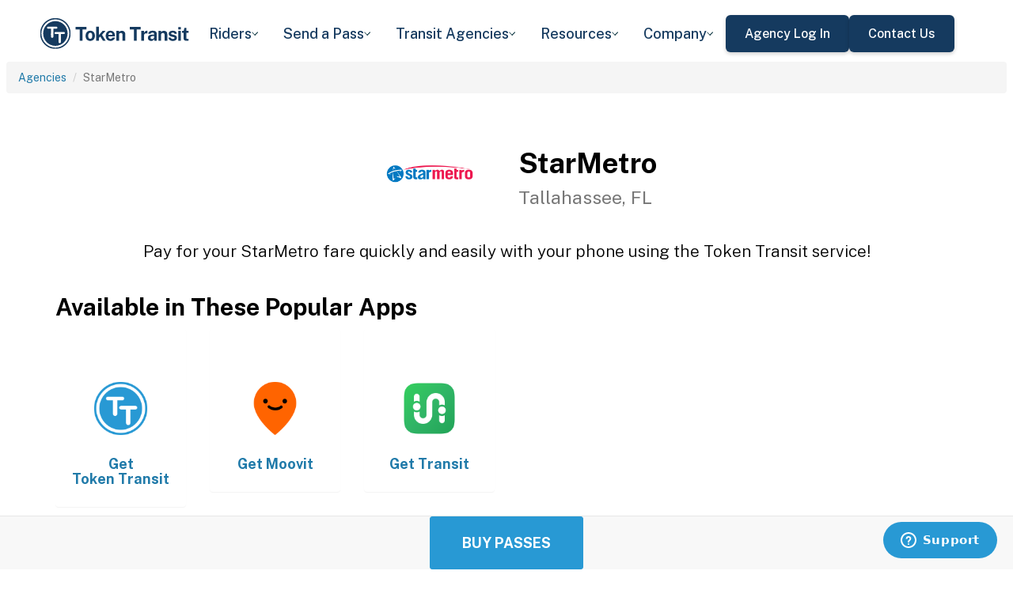

--- FILE ---
content_type: text/html; charset=utf-8
request_url: https://tokentransit.com/agency/starmetro?a=lewistonme&utm_medium=web&utm_source=cattransit.org
body_size: 11465
content:

<!doctype html>
<html lang="en">

<head>
  
  <meta charset="utf-8">
  <meta http-equiv="X-UA-Compatible" content="IE=edge">
  <meta name="viewport" content="width=device-width, initial-scale=1">
  <link rel="apple-touch-icon" sizes="180x180" href="/static/favicon/apple-touch-icon.png">
  <link rel="icon" type="image/png" sizes="32x32" href="/static/favicon/favicon-32x32.png">
  <link rel="icon" type="image/png" sizes="16x16" href="/static/favicon/favicon-16x16.png">
  <link rel="manifest" href="/static/favicon/manifest.json">
  <link rel="mask-icon" href="/static/favicon/safari-pinned-tab.svg" color="#2899d4">
  <meta name="apple-mobile-web-app-title" content="Token Transit">
  <meta name="application-name" content="Token Transit">
  <meta name="theme-color" content="#2899d4">
  <link rel="shortcut icon" href="/favicon.ico?v=3">
  <title>StarMetro - Token Transit</title>
  
  <meta name="description" content="Token Transit lets you pay for StarMetro passes using your mobile phone. Token Transit is fast and convenient, getting you where you need to go with ease.">
  <link href="https://storage.googleapis.com/token-transit.appspot.com/www-live-20260116-t144032pt-7496690.css" rel="stylesheet" type="text/css">
  
  <link href="https://cdnjs.cloudflare.com/ajax/libs/font-awesome/4.7.0/css/font-awesome.min.css" rel="stylesheet" type="text/css">
  <link href="https://fonts.googleapis.com/css?family=PT+Sans:400,400i,700" rel="stylesheet" type="text/css">
  <meta name="apple-itunes-app" content="app-id=1163625818, app-clip-bundle-id=com.tokentransit.TokenTransitApp.Clip, app-clip-display=card">
  
  <style>
  .img-padded {
    padding: 0 16px;
  }
  .row.text-center > div {
    display: inline-block;
    float: none;
  }
  .valign {
    display: flex;
    align-items: center;
  }
  .panel-none {
    -webkit-box-shadow: none;
    box-shadow: none;
  }
  td > .alert {
    margin-bottom: 0;
  }
  .text-transform-none {
    text-transform: none;
  }
  .d-inline-block {
    display: inline-block;
  }
</style>
  <link href="https://fonts.googleapis.com" rel="preconnect"/>
<link href="https://fonts.gstatic.com" rel="preconnect" crossorigin="anonymous"/>
<link href="/static/img/webflow/favicon.png" rel="shortcut icon" type="image/x-icon"/>
<link href="/static/img/webflow/webclip.png" rel="apple-touch-icon"/>
<script src="https://ajax.googleapis.com/ajax/libs/webfont/1.6.26/webfont.js" type="text/javascript"></script>
<script type="text/javascript">WebFont.load({  google: {    families: ["Public Sans:100,200,300,regular,500,600,700,800,900,100italic,200italic,300italic,italic,500italic,600italic,700italic,800italic,900italic"]  }});</script>
<script type="text/javascript">!function(o,c){var n=c.documentElement,t=" w-mod-";n.className+=t+"js",("ontouchstart"in o||o.DocumentTouch&&c instanceof DocumentTouch)&&(n.className+=t+"touch")}(window,document);</script>
<script src="https://www.google.com/recaptcha/api.js" type="text/javascript"></script>

</head>

<body id="page-top" class="index">
  <div class="webflow">
  <div data-animation="default" data-collapse="medium" data-duration="400" data-easing="ease" data-easing2="ease" role="banner" class="navbar w-nav">
    <div class="padding-global navbar-background">
      <div class="container w-container">
        <div class="navbar-component">
          <a href="/" aria-current="page" class="brand w-nav-brand w--current"><img src="/static/img/webflow/Token-Transit-Logo---Full-Name---Dark-Blue.svg" loading="lazy" width="Auto" alt="" class="tt-logo"/></a>
          <nav role="navigation" class="nav-menu w-nav-menu">
            <div data-hover="true" data-delay="200" data-w-id="ecc8faa7-8ca9-62f6-c758-0ae645ea1f46" class="w-dropdown">
              <div class="dropdown complex-copy w-dropdown-toggle">
                <div class="dropdown-menu-text">Riders</div><img loading="lazy" src="/static/img/webflow/Arrow-Icon.svg" alt="Arrow" class="dropdown-icon"/>
              </div>
              <nav class="dropdown-list w-dropdown-list">
                <a href="/riders/download" class="menu-link-block w-inline-block">
                  <div id="w-node-ecc8faa7-8ca9-62f6-c758-0ae645ea1f4d-02969b96">
                    <h4 id="w-node-ecc8faa7-8ca9-62f6-c758-0ae645ea1f4e-02969b96" class="dropdown-title">Download Token Transit</h4>
                    <div id="w-node-ecc8faa7-8ca9-62f6-c758-0ae645ea1f50-02969b96" class="dropdown-description">Download the app on iOS or Android.</div>
                  </div>
                </a>
                <a href="https://support.tokentransit.com/hc/en-us/" target="_blank" class="menu-link-block w-inline-block">
                  <div id="w-node-ecc8faa7-8ca9-62f6-c758-0ae645ea1f53-02969b96">
                    <h4 id="w-node-ecc8faa7-8ca9-62f6-c758-0ae645ea1f54-02969b96" class="dropdown-title">Rider Support</h4>
                    <div id="w-node-ecc8faa7-8ca9-62f6-c758-0ae645ea1f56-02969b96" class="dropdown-description">Having trouble? We&#39;re here to help.</div>
                  </div>
                </a>
                <a href="/smart-card" class="menu-link-block w-inline-block">
                  <div id="w-node-b948c8b3-04a9-a783-3bbe-0decb1efe546-02969b96">
                    <h4 id="w-node-b948c8b3-04a9-a783-3bbe-0decb1efe547-02969b96" class="dropdown-title">Smart Cards</h4>
                    <div id="w-node-b948c8b3-04a9-a783-3bbe-0decb1efe549-02969b96" class="dropdown-description">Manage and reload your Smart Card.</div>
                  </div>
                </a>
              </nav>
            </div>
            <div data-hover="true" data-delay="200" data-w-id="49c7c853-8e8d-9f7e-8f78-19596c9d1f5c" class="w-dropdown">
              <div class="dropdown complex-copy w-dropdown-toggle">
                <div class="dropdown-menu-text">Send a Pass</div><img loading="lazy" src="/static/img/webflow/Arrow-Icon.svg" alt="Arrow" class="dropdown-icon"/>
              </div>
              <nav class="dropdown-list w-dropdown-list">
                <a href="/send" class="menu-link-block w-inline-block">
                  <div id="w-node-_49c7c853-8e8d-9f7e-8f78-19596c9d1f63-02969b96">
                    <h4 id="w-node-_49c7c853-8e8d-9f7e-8f78-19596c9d1f64-02969b96" class="dropdown-title">Send a Pass</h4>
                    <div id="w-node-_49c7c853-8e8d-9f7e-8f78-19596c9d1f66-02969b96" class="dropdown-description">Send a transit pass to anyone&#39;s phone.</div>
                  </div>
                </a>
                <a href="https://support.tokentransit.com/hc/en-us/articles/360003126331-How-do-I-send-passes-to-a-rider" target="_blank" class="menu-link-block w-inline-block">
                  <div id="w-node-_49c7c853-8e8d-9f7e-8f78-19596c9d1f69-02969b96">
                    <h4 id="w-node-_49c7c853-8e8d-9f7e-8f78-19596c9d1f6a-02969b96" class="dropdown-title">Need Help?</h4>
                    <div id="w-node-_49c7c853-8e8d-9f7e-8f78-19596c9d1f6c-02969b96" class="dropdown-description">Learn more about Send a Pass.</div>
                  </div>
                </a>
              </nav>
            </div>
            <div data-hover="true" data-delay="200" data-w-id="6405d3f9-6153-fb02-aa78-92d7d347a0bb" class="w-dropdown">
              <div class="dropdown complex w-dropdown-toggle">
                <div class="dropdown-menu-text">Transit Agencies</div><img loading="lazy" src="/static/img/webflow/Arrow-Icon.svg" alt="Arrow" class="dropdown-icon"/>
              </div>
              <nav class="dropdown-list w-dropdown-list">
                <a href="/agencies/fare-distribution" class="menu-link-block w-inline-block">
                  <div id="w-node-_97537723-2e54-ce82-0bd9-0022984df028-02969b96">
                    <h4 id="w-node-a0b3d8d3-24fb-1775-abd1-eab86f9175fa-02969b96" class="dropdown-title">Fare Distribution</h4>
                    <div id="w-node-a0b3d8d3-24fb-1775-abd1-eab86f9175fc-02969b96" class="dropdown-description">Make transit passes easily accessible.</div>
                  </div>
                </a>
                <a href="/agencies/fare-collection" class="menu-link-block w-inline-block">
                  <div id="w-node-_4968767a-2615-09ad-a243-084dc1c62b59-02969b96">
                    <h4 id="w-node-_4968767a-2615-09ad-a243-084dc1c62b5a-02969b96" class="dropdown-title">Fare Collection</h4>
                    <div id="w-node-_4968767a-2615-09ad-a243-084dc1c62b5c-02969b96" class="dropdown-description">Modernize your fare collection. </div>
                  </div>
                </a>
                <a href="/agencies/administration" class="menu-link-block w-inline-block">
                  <div id="w-node-d4efdc2a-afa7-68bd-00ac-3a1903551e86-02969b96">
                    <h4 id="w-node-d4efdc2a-afa7-68bd-00ac-3a1903551e87-02969b96" class="dropdown-title">Administration, Management, &amp; Data</h4>
                    <div id="w-node-d4efdc2a-afa7-68bd-00ac-3a1903551e89-02969b96" class="dropdown-description">Easily manage your fares and collect rich data. </div>
                  </div>
                </a>
                <a href="/agencies/rider-engagement" class="menu-link-block w-inline-block">
                  <div id="w-node-_99b0ebaf-1f8d-e6dd-84ba-acef9d68723e-02969b96">
                    <h4 id="w-node-_99b0ebaf-1f8d-e6dd-84ba-acef9d68723f-02969b96" class="dropdown-title">Rider Support &amp; Engagement</h4>
                    <div id="w-node-_99b0ebaf-1f8d-e6dd-84ba-acef9d687241-02969b96" class="dropdown-description">Grow mobile fare adoption and support your riders.</div>
                  </div>
                </a>
              </nav>
            </div>
            <div data-hover="true" data-delay="200" data-w-id="8c2f9175-daea-b7e2-3f79-ff6c027f9254" class="w-dropdown">
              <div class="dropdown complex-copy w-dropdown-toggle">
                <div class="dropdown-menu-text">Resources</div><img loading="lazy" src="/static/img/webflow/Arrow-Icon.svg" alt="Arrow" class="dropdown-icon"/>
              </div>
              <nav class="dropdown-list w-dropdown-list">
                <a href="/resources/case-studies" class="menu-link-block w-inline-block">
                  <div id="w-node-_8c2f9175-daea-b7e2-3f79-ff6c027f925b-02969b96">
                    <h4 id="w-node-_8c2f9175-daea-b7e2-3f79-ff6c027f925c-02969b96" class="dropdown-title">Case Studies</h4>
                    <div id="w-node-_8c2f9175-daea-b7e2-3f79-ff6c027f925e-02969b96" class="dropdown-description">Hear from your peer agencies. </div>
                  </div>
                </a>
              </nav>
            </div>
            <div data-hover="true" data-delay="200" data-w-id="5391dd26-fddb-5a17-3cfd-6f3c33d1a821" class="w-dropdown">
              <div class="dropdown complex-copy w-dropdown-toggle">
                <div class="dropdown-menu-text">Company</div><img loading="lazy" src="/static/img/webflow/Arrow-Icon.svg" alt="Arrow" class="dropdown-icon"/>
              </div>
              <nav class="dropdown-list w-dropdown-list">
                <a href="/company/about" class="menu-link-block w-inline-block">
                  <div id="w-node-_5391dd26-fddb-5a17-3cfd-6f3c33d1a828-02969b96">
                    <h4 id="w-node-_5391dd26-fddb-5a17-3cfd-6f3c33d1a829-02969b96" class="dropdown-title">About</h4>
                    <div id="w-node-_5391dd26-fddb-5a17-3cfd-6f3c33d1a82b-02969b96" class="dropdown-description">Learn more about Token Transit.</div>
                  </div>
                </a>
                <a href="/company/contact" class="menu-link-block w-inline-block">
                  <div id="w-node-_2595e14c-9f33-c461-f092-07e0354c304f-02969b96">
                    <h4 id="w-node-_2595e14c-9f33-c461-f092-07e0354c3050-02969b96" class="dropdown-title">Contact Us</h4>
                    <div id="w-node-_2595e14c-9f33-c461-f092-07e0354c3052-02969b96" class="dropdown-description">Reach out to us!</div>
                  </div>
                </a>
                <a href="/company/customers" class="menu-link-block w-inline-block">
                  <div id="w-node-_90464285-8b1d-26e4-95f3-28393e9063a6-02969b96">
                    <h4 id="w-node-_90464285-8b1d-26e4-95f3-28393e9063a7-02969b96" class="dropdown-title">Customers</h4>
                    <div id="w-node-_90464285-8b1d-26e4-95f3-28393e9063a9-02969b96" class="dropdown-description">View our customer agencies near you. </div>
                  </div>
                </a>
                <a href="/company/press" class="menu-link-block w-inline-block">
                  <div id="w-node-_97888eef-1e0c-10d9-1d47-96a83f6e5f29-02969b96">
                    <h4 id="w-node-_97888eef-1e0c-10d9-1d47-96a83f6e5f2a-02969b96" class="dropdown-title">Press</h4>
                    <div id="w-node-_97888eef-1e0c-10d9-1d47-96a83f6e5f2c-02969b96" class="dropdown-description">Read about Token Transit in the news.</div>
                  </div>
                </a>
                <a href="/company/careers" class="menu-link-block w-inline-block">
                  <div id="w-node-_773f2f70-309c-32f4-16ba-6cd504fca3d5-02969b96">
                    <h4 id="w-node-_773f2f70-309c-32f4-16ba-6cd504fca3d6-02969b96" class="dropdown-title">Careers</h4>
                    <div id="w-node-_773f2f70-309c-32f4-16ba-6cd504fca3d8-02969b96" class="dropdown-description">View open roles at Token Transit.</div>
                  </div>
                </a>
                <a href="https://status.tokentransit.com/" target="_blank" class="menu-link-block w-inline-block">
                  <div id="w-node-b1cb81f7-4211-39c0-be8e-9cef558e181e-02969b96">
                    <h4 id="w-node-b1cb81f7-4211-39c0-be8e-9cef558e181f-02969b96" class="dropdown-title">Status</h4>
                    <div id="w-node-b1cb81f7-4211-39c0-be8e-9cef558e1821-02969b96" class="dropdown-description">View the status of the Token Transit Platform.</div>
                  </div>
                </a>
              </nav>
            </div>
            <div class="navbar-button-wrapper">
              <a data-w-id="54f26a70-333e-ab1a-4c50-d306e7d1ca18" href="https://agency.tokentransit.com/" target="_blank" class="button-dark-blue-to-green w-inline-block">
                <div class="text-weight-medium text-size-regular">Agency Log In</div>
              </a>
              <a data-w-id="cf368f65-c901-7f2d-df57-4bfc151eff75" href="/company/contact" class="button-dark-blue-to-green w-inline-block">
                <div class="button-text-wrapper">
                  <div class="text-weight-medium text-size-regular">Contact Us</div>
                </div>
                <div class="mask-frame button-mask"></div>
              </a>
            </div>
          </nav>
          <div class="menu-button w-nav-button">
            <div class="menu-icon w-icon-nav-menu"></div>
          </div>
        </div>
      </div>
    </div>
  </div>
  </div> 

  <div class="tt-code">
  <div class="toppadding"></div>
  <div class="container-fluid">
  <div class="row">
    <ul class="breadcrumb">
      <li><a href='/agency?a=starmetro&amp;utm_medium=web&amp;utm_source=cattransit.org'>Agencies</a></li>
      <li class="active">StarMetro</li>
    </ul>
  </div>
</div>



<nav class="navbar navbar-default navbar-fixed-bottom">
  <div class="container-fluid">
    <div class="row">
      <div class="col-xs-12 text-center">
        <a href='/app?a=starmetro&amp;utm_medium=web&amp;utm_source=cattransit.org'
          class="btn btn-xl btn-primary m-3 text-uppercase">Buy Passes</a>
      </div>
    </div>
  </div>
</nav>



<div class="container">

  <div class="row valign">
    <div class="col-xs-12 col-sm-offset-4 col-sm-2">
      <div class="image"><img class="img-responsive" src="https://storage.googleapis.com/token-transit.appspot.com/63gdF8sguRmJFWmJCMcUHtEcniPbJGiJTCtUAYtEaVk--logo.starmetro.png"></div>
    </div><div class="col-xs-12 col-sm-6">
      <h1>
        StarMetro<br>
        <small>Tallahassee, FL</small>
      </h1>
    </div>
  </div>

  <div class="row">
    <div class="col-xs-12">
      <p class="lead text-center">
        Pay for your StarMetro fare quickly and easily with your phone using the Token Transit service!
      </p>
    </div>
  </div>

  <div id="apps" class="row">
    <div class="col-xs-12">
      
      
      <h2 class="line-head">Available in These Popular Apps</h2>
      
      
    </div>
  </div>

  
  <div class="row">
    <div class="col-xs-6 col-sm-3 col-md-2">
      <a href='https://tokentransit.com/app'>
        <div class="panel panel-none">
          <div class="panel-body">
            <h5 class="text-center">&#8203;</h5>
            <img class="img-responsive img-padded" src="https://storage.googleapis.com/token-transit.appspot.com/gi8M9RJyHeRJZUmBVKxiQrplEVLfBpNRjDVhEZUW8xk--platform_logo.tokentransit.png"/>
            <h4 class="text-center text-transform-none">Get <span class="d-inline-block">Token Transit</span></h4>
          </div>
        </div>
      </a>
    </div><div class="col-xs-6 col-sm-3 col-md-2">
      <a href='https://moovitapp.com/'>
        <div class="panel panel-none">
          <div class="panel-body">
            <h5 class="text-center">&#8203;</h5>
            <img class="img-responsive img-padded" src="https://storage.googleapis.com/token-transit.appspot.com/GoFX32loMzXvgxETPj2CdBz_PJnoOa0oDeASlaqOM2U--platform_logo.moovit.png"/>
            <h4 class="text-center text-transform-none">Get <span class="d-inline-block">Moovit</span></h4>
          </div>
        </div>
      </a>
    </div><div class="col-xs-6 col-sm-3 col-md-2">
      <a href='https://transitapp.com'>
        <div class="panel panel-none">
          <div class="panel-body">
            <h5 class="text-center">&#8203;</h5>
            <img class="img-responsive img-padded" src="https://storage.googleapis.com/token-transit.appspot.com/r1gaULYu4YtAt-PhOr3Bz6frOBCuxTxOjo52jSJZHMM--platform_logo.transit_app.png"/>
            <h4 class="text-center text-transform-none">Get <span class="d-inline-block">Transit</span></h4>
          </div>
        </div>
      </a>
    </div>
  </div>
  

  
  <hr id="howtoride">

  <div class="row">
    <div class="col-xs-12">
      <h2 class="line-head">How to Ride Transit Using Your Phone</h2>
      <ul>
        <li>Download your mobile app of choice from the options above</li>
        <li>Purchase passes to use immediately or store them for future rides (note: an internet connection is required to purchase and activate a mobile pass)</li>
        <li>As the bus approaches open your app and tap your pass to activate</li>
        <li>Once onboard follow instructions in the app to validate your ticket</li>
      </ul>
    </div>
  </div>

  
  

  <hr id="sendapass">

  <div class="row">
    <div class="col-xs-12">
      <h2 class="line-head">Send a Pass</h2>
      <p>
        Token Transit <a href='/agency/starmetro/send?a=starmetro&amp;utm_medium=web&amp;utm_source=cattransit.org'>Send a
        Pass</a> is an online pass purchasing portal for StarMetro. You can purchase a pass online and have
        it instantly sent to any rider you choose. You can now instantly deliver transit passes for your friends
        and family.
      </p>
      <div class="text-center">
        <a href='/agency/starmetro/send?a=starmetro&amp;utm_medium=web&amp;utm_source=cattransit.org' class="btn btn-large m-3 text-uppercase">Send a Pass</a>
      </div>
    </div>
  </div>
  

  
  
  <hr id="fares">

  <div class="row">
    <div class="col-xs-12">
      <h2 class="line-head">Fares</h2>
      <div id="fares-table"></div>
    </div>
  </div>

  
  
  
  <hr id="rider-descriptions">

  <div class="row">
    <div class="col-xs-12">
      <h2 class="line-head">Rider Descriptions</h2>

      <table class="table table-responsive table-striped table-bordered table-hover">
        <th scope="col">Name</th>
        <th scope="col">Description</th>
        
        <tr>
          <th scope="row">Fixed Route - Regular</th>
          <td>
            
            
            
          </td>
        </tr>
        
        <tr>
          <th scope="row">Fixed Route - Reduced</th>
          <td>
            
            <p><strong>ID Required</strong></p>
            <div class="alert alert-info"><p>Children 17 years or younger, persons 60 years or older, or people with disabilities and people with a Medicare card. Please be prepared to show pink card or Medicare card to driver.</p>
</div>
            
          </td>
        </tr>
        
        <tr>
          <th scope="row">Dial-A-Ride</th>
          <td>
            
            <p><strong>ID Required</strong></p>
            <div class="alert alert-info"><p>Call the StarMetro office at 850.891.5199 to schedule a ride or request a Dial-A-Ride application package. You can also download an application by visiting - http://www.talgov.com/Uploads/Public/Documents/starmetro/pdf/paratrans-app.pdf</p>
</div>
            
          </td>
        </tr>
        
      </table>
    </div>
  </div>
  
  
  <hr id="fare-descriptions">

  <div class="row">
    <div class="col-xs-12">
      <h2 class="line-head">Fare Descriptions</h2>

      <table class="table table-responsive table-striped table-bordered table-hover">
        <th scope="col">Name</th>
        <th scope="col">Description</th>
        
        <tr>
          <th scope="row">1-Trip</th>
          <td>
            
            <p>Purchased passes are saved for later use. Valid for a single ride. Ticket will display for 90 minutes.</p>

            
          </td>
        </tr>
        
        <tr>
          <th scope="row">One-Day Unlimited</th>
          <td>
            
            <p>Purchased passes are saved for later use. One-Day Unlimited passes are valid until midnight.</p>

            
          </td>
        </tr>
        
        <tr>
          <th scope="row">Seven-Day Unlimited</th>
          <td>
            
            <p>Purchased passes are saved for later use. Seven-Day Unlimited passes are valid for 7 consecutive days and expire at midnight on the seventh day.</p>

            
          </td>
        </tr>
        
        <tr>
          <th scope="row">Monthly</th>
          <td>
            
            <p>Purchased passes are saved for later use. Monthly passes are valid for 31 consecutive days and expire at midnight on the 31st day.</p>

            
          </td>
        </tr>
        
        <tr>
          <th scope="row">Gadsden Express One-Way</th>
          <td>
            
            <p>Purchased passes are saved for later use. Valid for a one-way trip on Gadsden Express. Pass will display for 120 minutes.</p>

            
          </td>
        </tr>
        
        <tr>
          <th scope="row">Gadsden Express with Transfer</th>
          <td>
            
            <p>Purchased passes are saved for later use. Valid for a one-way trip on Gadsden Express and transfers on StarMetro routes. Pass will display for 120 minutes.</p>

            
          </td>
        </tr>
        
        <tr>
          <th scope="row">1-Trip</th>
          <td>
            
            <p>Purchased passes are saved for later use. Valid for a single Dial-A-Ride trip. Ticket will display for 60 minutes.</p>

            
          </td>
        </tr>
        
        <tr>
          <th scope="row">2-Trips</th>
          <td>
            
            <p>Purchased passes are saved for later use. Pack of 2 Dial-A-Ride trip. Ticket will display for 60 minutes.</p>

            
          </td>
        </tr>
        
        <tr>
          <th scope="row">10-Trips</th>
          <td>
            
            <p>Purchased passes are saved for later use. Pack of 10 trips, each valid for a single Dial-A-Ride trip. Ticket will display for 60 minutes.</p>

            
          </td>
        </tr>
        
      </table>
    </div>
  </div>
  
  

  


  

  

  <hr id="terms">

  <div class="row">
    <div class="col-xs-12">
      <h2 class="line-head"><span class="d-inline-block">StarMetro</span> Terms and Policies</h2>
      <p>
        Purchases made with Token Transit for StarMetro are subject to StarMetro terms and policies. For more information on these policies you may visit
	 <a href="https://www.talgov.com/starmetro/starmetroHome.aspx">https://www.talgov.com/starmetro/starmetroHome.aspx</a>  or contact StarMetro directly.
      </p>
    </div>
  </div>
</div>
  </div>

  <div class="webflow">
  <footer data-w-id="78a84c18-dfc0-86c3-908c-e7b517198de6" class="footer">
    <div class="padding-global large footer">
      <div class="footer-component">
        <div class="w-layout-grid footer-grid">
          <div id="w-node-_78a84c18-dfc0-86c3-908c-e7b517198deb-17198de6" class="footer-about">
            <a href="/" aria-current="page" class="brand w-inline-block w--current"><img src="/static/img/webflow/Token-Transit-Logo---Full-Name---Dark-Blue.svg" loading="lazy" alt="" class="token-transit-logo footer"/></a>
            <p class="text-size-regular max-width-30ch medium">Token Transit makes taking public transit the easiest choice.</p>
            <div class="footer-social-media">
              <a href="https://www.linkedin.com/company/tokentransit" target="_blank" class="footer-social-link w-inline-block"><img src="/static/img/webflow/linkedin-logo.svg" loading="lazy" width="50" height="50" alt="" class="image-14"/></a>
              <a href="https://x.com/tokentransit" target="_blank" class="footer-social-link w-inline-block"><img src="/static/img/webflow/x-logo.svg" loading="lazy" width="50" height="50" alt="" class="image-14"/></a>
            </div>
            <div class="app-logo-block">
              <a href="https://apps.apple.com/us/app/token-transit/id1163625818?ct=https%3A%2F%2Ftokentransit.com%2Fsend" target="_blank" class="download-logos w-inline-block"><img loading="lazy" src="/static/img/webflow/apple-download-on-the-app-store.svg" alt="Download on the App Store Button" class="app-logo"/></a>
              <a href="https://play.google.com/store/apps/details?id=com.tokentransit.tokentransit&amp;referrer=referrer%3D%252Fapp" target="_blank" class="w-inline-block"><img loading="lazy" src="/static/img/webflow/get-it-on-google-play.svg" alt="Get it on Google Play logo" class="app-logo"/></a>
            </div>
          </div>
          <div id="w-node-_78a84c18-dfc0-86c3-908c-e7b517198e0a-17198de6" class="footer-links-wrapper">
            <div class="footer-title">
              <div class="text-size-regular text-weight-bold caps">For riders</div>
            </div>
            <div class="footer-link-wrap">
              <a href="/riders/download" class="footer-link w-inline-block">
                <div class="text-weight-regular">Download App</div>
              </a>
              <a href="https://support.tokentransit.com/hc/en-us/" class="footer-link w-inline-block">
                <div class="text-weight-regular">Support</div>
              </a>
              <a href="/send" target="_blank" class="footer-link w-inline-block">
                <div class="text-weight-regular">Send a Pass</div>
              </a>
              <a href="/smart-card" class="footer-link w-inline-block">
                <div class="text-weight-regular">Smart Cards</div>
              </a>
              <a href="/agency" class="footer-link w-inline-block">
                <div class="text-weight-regular">Find Your Agency</div>
              </a>
              <a href="/legal/terms" class="footer-link w-inline-block">
                <div class="text-weight-regular">Terms of Use</div>
              </a>
              <a href="/legal/privacy" class="footer-link w-inline-block">
                <div class="text-weight-regular">Privacy</div>
              </a>
            </div>
          </div>
          <div id="w-node-_78a84c18-dfc0-86c3-908c-e7b517198e1b-17198de6" class="footer-links-wrapper">
            <div class="footer-title">
              <div class="text-size-regular text-weight-bold caps">For Transit agencies</div>
            </div>
            <div class="footer-link-wrap">
              <a href="https://agency.tokentransit.com/" target="_blank" class="footer-link w-inline-block">
                <div class="text-weight-regular">Portal Log In</div>
              </a>
              <a href="/resources/case-studies" class="footer-link w-inline-block">
                <div class="text-weight-regular">Case Studies</div>
              </a>
              <a href="/company/contact" class="footer-link w-inline-block">
                <div class="text-weight-regular">Contact Us</div>
              </a>
              <a href="/company/contact" class="footer-link w-inline-block">
                <div class="text-weight-regular">Request a Demo</div>
              </a>
            </div>
          </div>
          <div id="w-node-_78a84c18-dfc0-86c3-908c-e7b517198df9-17198de6" class="footer-links-wrapper">
            <div class="footer-title">
              <div class="text-size-regular text-weight-bold caps">Company</div>
            </div>
            <div class="footer-link-wrap">
              <a href="/company/about" class="footer-link w-inline-block">
                <div class="text-weight-regular">About</div>
              </a>
              <a href="/company/contact" class="footer-link w-inline-block">
                <div class="text-weight-regular">Contact Us</div>
              </a>
              <a href="/company/customers" class="footer-link w-inline-block">
                <div class="text-weight-regular">Customers</div>
              </a>
              <a href="/company/press" class="footer-link w-inline-block">
                <div class="text-weight-regular">Press</div>
              </a>
              <a href="/company/careers" class="footer-link w-inline-block">
                <div class="text-weight-regular">Careers</div>
              </a>
              <a href="https://status.tokentransit.com/" class="footer-link w-inline-block">
                <div class="text-weight-regular">Status</div>
              </a>
            </div>
            <div class="soc2">
              <a href="https://www.vanta.com/collection/soc-2/what-is-soc-2" class="w-inline-block"><img src="/static/img/webflow/Vanta_Compliance_SOC-2_Ilma.svg" loading="lazy" alt="SOC 2 powered by Vanta badge" class="image-29"/></a>
            </div>
          </div>
          <div class="text-weight-regular">Copyright © 2015 -2025 Token Transit . <br/>All rights reserved.<br/></div>
        </div>
      </div>
    </div>
  </footer>
  </div>

   
  <script src="https://cdnjs.cloudflare.com/ajax/libs/jquery/3.5.1/jquery.min.js"></script>
  
  <script src="https://cdnjs.cloudflare.com/ajax/libs/twitter-bootstrap/3.4.1/js/bootstrap.min.js"></script>
  
  <script src="https://cdnjs.cloudflare.com/ajax/libs/jquery-easing/1.4.1/jquery.easing.min.js"></script>

  
  <script src="/static/js/agency.min.js"></script>

  
  <script id="ze-snippet" src="https://static.zdassets.com/ekr/snippet.js?key=a503fe8b-f41b-40e3-b1b3-0a23b50575c6"></script>
  

  

<script>
  var fs = JSON.parse("{\u0022fareStructure\u0022:{\u0022object\u0022:\u0022farestructure\u0022,\u0022id\u0022:\u0022ag9zfnRva2VuLXRyYW5zaXRyLQsSBkFnZW5jeRiAgIDgyaP0CAwLEg1GYXJlU3RydWN0dXJlGICA4Ou7l_kKDA\u0022,\u0022agency_id\u0022:\u0022starmetro\u0022,\u0022lang\u0022:\u0022en-US\u0022,\u0022purchase_expiration\u0022:{},\u0022updated\u0022:\u00222022-11-09T20:30:22.859886709Z\u0022,\u0022metadata\u0022:{},\u0022riders\u0022:[{\u0022id\u0022:\u0022regular\u0022,\u0022name\u0022:\u0022Fixed Route - Regular\u0022,\u0022name_official\u0022:\u0022Fixed Route - Regular\u0022,\u0022no_implicit_header\u0022:true},{\u0022id\u0022:\u0022reduced\u0022,\u0022name\u0022:\u0022Fixed Route - Reduced\u0022,\u0022name_official\u0022:\u0022Fixed Route - Reduced\u0022,\u0022restricted\u0022:true,\u0022restricted_description\u0022:\u0022Children 17 years or younger, persons 60 years or older, or people with disabilities and people with a Medicare card. Please be prepared to show pink card or Medicare card to driver.\u0022,\u0022restricted_label\u0022:\u0022ID Required\u0022,\u0022no_implicit_header\u0022:true},{\u0022id\u0022:\u0022dial_a_ride\u0022,\u0022name\u0022:\u0022Dial-A-Ride\u0022,\u0022name_official\u0022:\u0022Dial-A-Ride\u0022,\u0022restricted\u0022:true,\u0022restricted_description\u0022:\u0022Call the StarMetro office at 850.891.5199 to schedule a ride or request a Dial-A-Ride application package. You can also download an application by visiting - http:\/\/www.talgov.com\/Uploads\/Public\/Documents\/starmetro\/pdf\/paratrans-app.pdf\u0022,\u0022restricted_label\u0022:\u0022ID Required\u0022,\u0022no_implicit_header\u0022:true}],\u0022passes\u0022:[{\u0022id\u0022:\u0022one_trip\u0022,\u0022name\u0022:\u00221-Trip\u0022,\u0022name_official\u0022:\u00221-Trip\u0022,\u0022description\u0022:\u0022Purchased passes are saved for later use. Valid for a single ride. Ticket will display for 90 minutes.\u0022,\u0022span\u0022:{\u0022duration\u0022:{\u0022seconds\u0022:5400}},\u0022transfer_time\u0022:{}},{\u0022id\u0022:\u0022one_day_unlimited\u0022,\u0022name\u0022:\u0022One-Day Unlimited\u0022,\u0022name_official\u0022:\u0022One-Day Unlimited\u0022,\u0022description\u0022:\u0022Purchased passes are saved for later use. One-Day Unlimited passes are valid until midnight.\u0022,\u0022span\u0022:{\u0022base\u0022:\u0022day\u0022,\u0022duration\u0022:{\u0022days\u0022:1}},\u0022transfer_time\u0022:{}},{\u0022id\u0022:\u00227_day_unlimited\u0022,\u0022name\u0022:\u0022Seven-Day Unlimited\u0022,\u0022name_official\u0022:\u0022Seven-Day Unlimited\u0022,\u0022description\u0022:\u0022Purchased passes are saved for later use. Seven-Day Unlimited passes are valid for 7 consecutive days and expire at midnight on the seventh day.\u0022,\u0022span\u0022:{\u0022base\u0022:\u0022day\u0022,\u0022duration\u0022:{\u0022days\u0022:7}},\u0022transfer_time\u0022:{}},{\u0022id\u0022:\u0022monthly\u0022,\u0022name\u0022:\u0022Monthly\u0022,\u0022name_official\u0022:\u0022Monthly\u0022,\u0022description\u0022:\u0022Purchased passes are saved for later use. Monthly passes are valid for 31 consecutive days and expire at midnight on the 31st day.\u0022,\u0022span\u0022:{\u0022base\u0022:\u0022day\u0022,\u0022duration\u0022:{\u0022days\u0022:31}},\u0022transfer_time\u0022:{}},{\u0022id\u0022:\u0022gadsden_express_one_way\u0022,\u0022name\u0022:\u0022Gadsden Express One-Way\u0022,\u0022name_official\u0022:\u0022Gadsden Express One-Way\u0022,\u0022description\u0022:\u0022Purchased passes are saved for later use. Valid for a one-way trip on Gadsden Express. Pass will display for 120 minutes.\u0022,\u0022span\u0022:{\u0022duration\u0022:{\u0022seconds\u0022:7200}},\u0022transfer_time\u0022:{}},{\u0022id\u0022:\u0022gadsden_express_with_transfer\u0022,\u0022name\u0022:\u0022Gadsden Express with Transfer\u0022,\u0022name_official\u0022:\u0022Gadsden Express with Transfer\u0022,\u0022description\u0022:\u0022Purchased passes are saved for later use. Valid for a one-way trip on Gadsden Express and transfers on StarMetro routes. Pass will display for 120 minutes.\u0022,\u0022span\u0022:{\u0022duration\u0022:{\u0022seconds\u0022:7200}},\u0022transfer_time\u0022:{}},{\u0022id\u0022:\u0022one_trip_dial_a_ride\u0022,\u0022name\u0022:\u00221-Trip\u0022,\u0022name_official\u0022:\u00221-Trip\u0022,\u0022description\u0022:\u0022Purchased passes are saved for later use. Valid for a single Dial-A-Ride trip. Ticket will display for 60 minutes.\u0022,\u0022span\u0022:{\u0022duration\u0022:{\u0022seconds\u0022:3600}},\u0022transfer_time\u0022:{}},{\u0022id\u0022:\u0022two_trips_dial_a_ride\u0022,\u0022name\u0022:\u00222-Trips\u0022,\u0022name_official\u0022:\u00222-Trips\u0022,\u0022description\u0022:\u0022Purchased passes are saved for later use. Pack of 2 Dial-A-Ride trip. Ticket will display for 60 minutes.\u0022,\u0022span\u0022:{\u0022duration\u0022:{\u0022seconds\u0022:3600}},\u0022quantity\u0022:2,\u0022transfer_time\u0022:{}},{\u0022id\u0022:\u002210_trips_dial_a_ride\u0022,\u0022name\u0022:\u002210-Trips\u0022,\u0022name_official\u0022:\u002210-Trips\u0022,\u0022description\u0022:\u0022Purchased passes are saved for later use. Pack of 10 trips, each valid for a single Dial-A-Ride trip. Ticket will display for 60 minutes.\u0022,\u0022span\u0022:{\u0022duration\u0022:{\u0022seconds\u0022:3600}},\u0022quantity\u0022:10,\u0022transfer_time\u0022:{}}],\u0022fares\u0022:[{\u0022id\u0022:\u0022regular_one_trip\u0022,\u0022name\u0022:\u0022Fixed Route - Regular 1-Trip\u0022,\u0022name_official\u0022:\u0022Fixed Route - Regular 1-Trip\u0022,\u0022description\u0022:\u0022Purchased passes are saved for later use. Valid for a single ride. Ticket will display for 90 minutes.\u0022,\u0022rider_id\u0022:\u0022regular\u0022,\u0022pass_id\u0022:\u0022one_trip\u0022,\u0022benefit_classes\u0022:[\u0022us_commuter_transit\u0022],\u0022price\u0022:{\u0022amount\u0022:125,\u0022currency\u0022:\u0022USD\u0022},\u0022option_ids\u0022:[\u0022rider_regular\u0022,\u0022fare_one_trip\u0022],\u0022span\u0022:{\u0022duration\u0022:{\u0022seconds\u0022:5400}}},{\u0022id\u0022:\u0022reduced_one_trip\u0022,\u0022name\u0022:\u0022Fixed Route - Reduced 1-Trip\u0022,\u0022name_official\u0022:\u0022Fixed Route - Reduced 1-Trip\u0022,\u0022description\u0022:\u0022Purchased passes are saved for later use. Valid for a single ride. Ticket will display for 90 minutes.\u0022,\u0022rider_id\u0022:\u0022reduced\u0022,\u0022pass_id\u0022:\u0022one_trip\u0022,\u0022benefit_classes\u0022:[\u0022us_commuter_transit\u0022],\u0022price\u0022:{\u0022amount\u0022:60,\u0022currency\u0022:\u0022USD\u0022},\u0022option_ids\u0022:[\u0022rider_reduced\u0022,\u0022fare_one_trip\u0022],\u0022span\u0022:{\u0022duration\u0022:{\u0022seconds\u0022:5400}}},{\u0022id\u0022:\u0022regular_one_day_unlimited\u0022,\u0022name\u0022:\u0022Fixed Route - Regular One-Day Unlimited\u0022,\u0022name_official\u0022:\u0022Fixed Route - Regular One-Day Unlimited\u0022,\u0022description\u0022:\u0022Purchased passes are saved for later use. One-Day Unlimited passes are valid until midnight.\u0022,\u0022rider_id\u0022:\u0022regular\u0022,\u0022pass_id\u0022:\u0022one_day_unlimited\u0022,\u0022benefit_classes\u0022:[\u0022us_commuter_transit\u0022],\u0022price\u0022:{\u0022amount\u0022:300,\u0022currency\u0022:\u0022USD\u0022},\u0022option_ids\u0022:[\u0022rider_regular\u0022,\u0022fare_one_day_unlimited\u0022],\u0022span\u0022:{\u0022base\u0022:\u0022day\u0022,\u0022duration\u0022:{\u0022days\u0022:1}}},{\u0022id\u0022:\u0022reduced_one_day_unlimited\u0022,\u0022name\u0022:\u0022Fixed Route - Reduced One-Day Unlimited\u0022,\u0022name_official\u0022:\u0022Fixed Route - Reduced One-Day Unlimited\u0022,\u0022description\u0022:\u0022Purchased passes are saved for later use. One-Day Unlimited passes are valid until midnight.\u0022,\u0022rider_id\u0022:\u0022reduced\u0022,\u0022pass_id\u0022:\u0022one_day_unlimited\u0022,\u0022benefit_classes\u0022:[\u0022us_commuter_transit\u0022],\u0022price\u0022:{\u0022amount\u0022:150,\u0022currency\u0022:\u0022USD\u0022},\u0022option_ids\u0022:[\u0022rider_reduced\u0022,\u0022fare_one_day_unlimited\u0022],\u0022span\u0022:{\u0022base\u0022:\u0022day\u0022,\u0022duration\u0022:{\u0022days\u0022:1}}},{\u0022id\u0022:\u0022regular_7_day_unlimited\u0022,\u0022name\u0022:\u0022Fixed Route - Regular Seven-Day Unlimited\u0022,\u0022name_official\u0022:\u0022Fixed Route - Regular Seven-Day Unlimited\u0022,\u0022description\u0022:\u0022Purchased passes are saved for later use. Seven-Day Unlimited passes are valid for 7 consecutive days and expire at midnight on the seventh day.\u0022,\u0022rider_id\u0022:\u0022regular\u0022,\u0022pass_id\u0022:\u00227_day_unlimited\u0022,\u0022benefit_classes\u0022:[\u0022us_commuter_transit\u0022],\u0022price\u0022:{\u0022amount\u0022:1000,\u0022currency\u0022:\u0022USD\u0022},\u0022option_ids\u0022:[\u0022rider_regular\u0022,\u0022fare_7_day_unlimited\u0022],\u0022span\u0022:{\u0022base\u0022:\u0022day\u0022,\u0022duration\u0022:{\u0022days\u0022:7}}},{\u0022id\u0022:\u0022reduced_7_day_unlimited\u0022,\u0022name\u0022:\u0022Fixed Route - Reduced Seven-Day Unlimited\u0022,\u0022name_official\u0022:\u0022Fixed Route - Reduced Seven-Day Unlimited\u0022,\u0022description\u0022:\u0022Purchased passes are saved for later use. Seven-Day Unlimited passes are valid for 7 consecutive days and expire at midnight on the seventh day.\u0022,\u0022rider_id\u0022:\u0022reduced\u0022,\u0022pass_id\u0022:\u00227_day_unlimited\u0022,\u0022benefit_classes\u0022:[\u0022us_commuter_transit\u0022],\u0022price\u0022:{\u0022amount\u0022:750,\u0022currency\u0022:\u0022USD\u0022},\u0022option_ids\u0022:[\u0022rider_reduced\u0022,\u0022fare_7_day_unlimited\u0022],\u0022span\u0022:{\u0022base\u0022:\u0022day\u0022,\u0022duration\u0022:{\u0022days\u0022:7}}},{\u0022id\u0022:\u0022regular_monthly\u0022,\u0022name\u0022:\u0022Fixed Route - Regular Monthly\u0022,\u0022name_official\u0022:\u0022Fixed Route - Regular Monthly\u0022,\u0022description\u0022:\u0022Purchased passes are saved for later use. Monthly passes are valid for 31 consecutive days and expire at midnight on the 31st day.\u0022,\u0022rider_id\u0022:\u0022regular\u0022,\u0022pass_id\u0022:\u0022monthly\u0022,\u0022benefit_classes\u0022:[\u0022us_commuter_transit\u0022],\u0022price\u0022:{\u0022amount\u0022:3800,\u0022currency\u0022:\u0022USD\u0022},\u0022option_ids\u0022:[\u0022rider_regular\u0022,\u0022fare_monthly\u0022],\u0022span\u0022:{\u0022base\u0022:\u0022day\u0022,\u0022duration\u0022:{\u0022days\u0022:31}}},{\u0022id\u0022:\u0022reduced_monthly\u0022,\u0022name\u0022:\u0022Fixed Route - Reduced Monthly\u0022,\u0022name_official\u0022:\u0022Fixed Route - Reduced Monthly\u0022,\u0022description\u0022:\u0022Purchased passes are saved for later use. Monthly passes are valid for 31 consecutive days and expire at midnight on the 31st day.\u0022,\u0022rider_id\u0022:\u0022reduced\u0022,\u0022pass_id\u0022:\u0022monthly\u0022,\u0022benefit_classes\u0022:[\u0022us_commuter_transit\u0022],\u0022price\u0022:{\u0022amount\u0022:1900,\u0022currency\u0022:\u0022USD\u0022},\u0022option_ids\u0022:[\u0022rider_reduced\u0022,\u0022fare_monthly\u0022],\u0022span\u0022:{\u0022base\u0022:\u0022day\u0022,\u0022duration\u0022:{\u0022days\u0022:31}}},{\u0022id\u0022:\u0022regular_gadsden_express_one_way\u0022,\u0022name\u0022:\u0022Fixed Route - Regular Gadsden Express One-Way\u0022,\u0022name_official\u0022:\u0022Fixed Route - Regular Gadsden Express One-Way\u0022,\u0022description\u0022:\u0022Purchased passes are saved for later use. Valid for a one-way trip on Gadsden Express. Pass will display for 120 minutes.\u0022,\u0022headers\u0022:[{\u0022color\u0022:\u0022#000000\u0022,\u0022text\u0022:\u0022Gadsden Only\u0022}],\u0022rider_id\u0022:\u0022regular\u0022,\u0022pass_id\u0022:\u0022gadsden_express_one_way\u0022,\u0022benefit_classes\u0022:[\u0022us_commuter_transit\u0022],\u0022price\u0022:{\u0022amount\u0022:100,\u0022currency\u0022:\u0022USD\u0022},\u0022option_ids\u0022:[\u0022rider_regular\u0022,\u0022fare_gadsden_express_one_way\u0022],\u0022span\u0022:{\u0022duration\u0022:{\u0022seconds\u0022:7200}}},{\u0022id\u0022:\u0022regular_gadsden_express_with_transfer\u0022,\u0022name\u0022:\u0022Fixed Route - Regular Gadsden Express with Transfer\u0022,\u0022name_official\u0022:\u0022Fixed Route - Regular Gadsden Express with Transfer\u0022,\u0022description\u0022:\u0022Purchased passes are saved for later use. Valid for a one-way trip on Gadsden Express and transfers on StarMetro routes. Pass will display for 120 minutes.\u0022,\u0022headers\u0022:[{\u0022color\u0022:\u0022#000000\u0022,\u0022text\u0022:\u0022Gadsden \u002b StarMetro\u0022}],\u0022rider_id\u0022:\u0022regular\u0022,\u0022pass_id\u0022:\u0022gadsden_express_with_transfer\u0022,\u0022benefit_classes\u0022:[\u0022us_commuter_transit\u0022],\u0022price\u0022:{\u0022amount\u0022:225,\u0022currency\u0022:\u0022USD\u0022},\u0022option_ids\u0022:[\u0022rider_regular\u0022,\u0022fare_gadsden_express_with_transfer\u0022],\u0022span\u0022:{\u0022duration\u0022:{\u0022seconds\u0022:7200}}},{\u0022id\u0022:\u0022dial_a_ride_one_trip_dial_a_ride\u0022,\u0022name\u0022:\u0022Dial-A-Ride 1-Trip\u0022,\u0022name_official\u0022:\u0022Dial-A-Ride 1-Trip\u0022,\u0022description\u0022:\u0022Purchased passes are saved for later use. Valid for a single Dial-A-Ride trip. Ticket will display for 60 minutes.\u0022,\u0022headers\u0022:[{\u0022color\u0022:\u0022#000000\u0022,\u0022text\u0022:\u0022Dial-A-Ride\u0022}],\u0022rider_id\u0022:\u0022dial_a_ride\u0022,\u0022pass_id\u0022:\u0022one_trip_dial_a_ride\u0022,\u0022benefit_classes\u0022:[\u0022us_commuter_transit\u0022],\u0022price\u0022:{\u0022amount\u0022:250,\u0022currency\u0022:\u0022USD\u0022},\u0022option_ids\u0022:[\u0022rider_dial_a_ride\u0022,\u0022fare_one_trip_dial_a_ride\u0022],\u0022span\u0022:{\u0022duration\u0022:{\u0022seconds\u0022:3600}}},{\u0022id\u0022:\u0022dial_a_ride_two_trips_dial_a_ride\u0022,\u0022name\u0022:\u0022Dial-A-Ride 2-Trips\u0022,\u0022name_official\u0022:\u0022Dial-A-Ride 2-Trips\u0022,\u0022description\u0022:\u0022Purchased passes are saved for later use. Pack of 2 Dial-A-Ride trip. Ticket will display for 60 minutes.\u0022,\u0022headers\u0022:[{\u0022color\u0022:\u0022#000000\u0022,\u0022text\u0022:\u0022Dial-A-Ride\u0022}],\u0022rider_id\u0022:\u0022dial_a_ride\u0022,\u0022pass_id\u0022:\u0022two_trips_dial_a_ride\u0022,\u0022benefit_classes\u0022:[\u0022us_commuter_transit\u0022],\u0022price\u0022:{\u0022amount\u0022:500,\u0022currency\u0022:\u0022USD\u0022},\u0022option_ids\u0022:[\u0022rider_dial_a_ride\u0022,\u0022fare_two_trips_dial_a_ride\u0022],\u0022quantity\u0022:2,\u0022span\u0022:{\u0022duration\u0022:{\u0022seconds\u0022:3600}}},{\u0022id\u0022:\u0022dial_a_ride_10_trips_dial_a_ride\u0022,\u0022name\u0022:\u0022Dial-A-Ride 10-Trips\u0022,\u0022name_official\u0022:\u0022Dial-A-Ride 10-Trips\u0022,\u0022description\u0022:\u0022Purchased passes are saved for later use. Pack of 10 trips, each valid for a single Dial-A-Ride trip. Ticket will display for 60 minutes.\u0022,\u0022headers\u0022:[{\u0022color\u0022:\u0022#000000\u0022,\u0022text\u0022:\u0022Dial-A-Ride\u0022}],\u0022rider_id\u0022:\u0022dial_a_ride\u0022,\u0022pass_id\u0022:\u002210_trips_dial_a_ride\u0022,\u0022benefit_classes\u0022:[\u0022us_commuter_transit\u0022],\u0022price\u0022:{\u0022amount\u0022:2500,\u0022currency\u0022:\u0022USD\u0022},\u0022option_ids\u0022:[\u0022rider_dial_a_ride\u0022,\u0022fare_10_trips_dial_a_ride\u0022],\u0022quantity\u0022:10,\u0022span\u0022:{\u0022duration\u0022:{\u0022seconds\u0022:3600}}}],\u0022rider_option_index\u0022:0,\u0022pass_option_index\u0022:1,\u0022options\u0022:[{\u0022id\u0022:\u0022rider_regular\u0022,\u0022name\u0022:\u0022Fixed Route - Regular\u0022,\u0022type_id\u0022:\u0022rider\u0022},{\u0022id\u0022:\u0022rider_reduced\u0022,\u0022name\u0022:\u0022Fixed Route - Reduced\u0022,\u0022description\u0022:\u0022Children 17 years or younger, persons 60 years or older, or people with disabilities and people with a Medicare card. Please be prepared to show pink card or Medicare card to driver.\u0022,\u0022short_alert\u0022:\u0022Children 17 years or younger, persons 60 years or older, or people with disabilities and people with a Medicare card. Please be prepared to show pink card or Medicare card to driver.\u0022,\u0022type_id\u0022:\u0022rider\u0022},{\u0022id\u0022:\u0022rider_dial_a_ride\u0022,\u0022name\u0022:\u0022Dial-A-Ride\u0022,\u0022description\u0022:\u0022Call the StarMetro office at 850.891.5199 to schedule a ride or request a Dial-A-Ride application package. You can also download an application by visiting - http:\/\/www.talgov.com\/Uploads\/Public\/Documents\/starmetro\/pdf\/paratrans-app.pdf\u0022,\u0022short_alert\u0022:\u0022Call the StarMetro office at 850.891.5199 to schedule a ride or request a Dial-A-Ride application package. You can also download an application by visiting - http:\/\/www.talgov.com\/Uploads\/Public\/Documents\/starmetro\/pdf\/paratrans-app.pdf\u0022,\u0022type_id\u0022:\u0022rider\u0022},{\u0022id\u0022:\u0022fare_one_trip\u0022,\u0022name\u0022:\u00221-Trip\u0022,\u0022description\u0022:\u0022Purchased passes are saved for later use. Valid for a single ride. Ticket will display for 90 minutes.\u0022,\u0022type_id\u0022:\u0022fare\u0022},{\u0022id\u0022:\u0022fare_one_day_unlimited\u0022,\u0022name\u0022:\u0022One-Day Unlimited\u0022,\u0022description\u0022:\u0022Purchased passes are saved for later use. One-Day Unlimited passes are valid until midnight.\u0022,\u0022type_id\u0022:\u0022fare\u0022},{\u0022id\u0022:\u0022fare_7_day_unlimited\u0022,\u0022name\u0022:\u0022Seven-Day Unlimited\u0022,\u0022description\u0022:\u0022Purchased passes are saved for later use. Seven-Day Unlimited passes are valid for 7 consecutive days and expire at midnight on the seventh day.\u0022,\u0022type_id\u0022:\u0022fare\u0022},{\u0022id\u0022:\u0022fare_monthly\u0022,\u0022name\u0022:\u0022Monthly\u0022,\u0022description\u0022:\u0022Purchased passes are saved for later use. Monthly passes are valid for 31 consecutive days and expire at midnight on the 31st day.\u0022,\u0022type_id\u0022:\u0022fare\u0022},{\u0022id\u0022:\u0022fare_gadsden_express_one_way\u0022,\u0022name\u0022:\u0022Gadsden Express One-Way\u0022,\u0022description\u0022:\u0022Purchased passes are saved for later use. Valid for a one-way trip on Gadsden Express. Pass will display for 120 minutes.\u0022,\u0022type_id\u0022:\u0022fare\u0022},{\u0022id\u0022:\u0022fare_gadsden_express_with_transfer\u0022,\u0022name\u0022:\u0022Gadsden Express with Transfer\u0022,\u0022description\u0022:\u0022Purchased passes are saved for later use. Valid for a one-way trip on Gadsden Express and transfers on StarMetro routes. Pass will display for 120 minutes.\u0022,\u0022type_id\u0022:\u0022fare\u0022},{\u0022id\u0022:\u0022fare_one_trip_dial_a_ride\u0022,\u0022name\u0022:\u00221-Trip\u0022,\u0022description\u0022:\u0022Purchased passes are saved for later use. Valid for a single Dial-A-Ride trip. Ticket will display for 60 minutes.\u0022,\u0022type_id\u0022:\u0022fare\u0022},{\u0022id\u0022:\u0022fare_two_trips_dial_a_ride\u0022,\u0022name\u0022:\u00222-Trips\u0022,\u0022description\u0022:\u0022Purchased passes are saved for later use. Pack of 2 Dial-A-Ride trip. Ticket will display for 60 minutes.\u0022,\u0022type_id\u0022:\u0022fare\u0022},{\u0022id\u0022:\u0022fare_10_trips_dial_a_ride\u0022,\u0022name\u0022:\u002210-Trips\u0022,\u0022description\u0022:\u0022Purchased passes are saved for later use. Pack of 10 trips, each valid for a single Dial-A-Ride trip. Ticket will display for 60 minutes.\u0022,\u0022type_id\u0022:\u0022fare\u0022}],\u0022option_types\u0022:[{\u0022id\u0022:\u0022rider\u0022,\u0022name\u0022:\u0022Rider\u0022},{\u0022id\u0022:\u0022fare\u0022,\u0022name\u0022:\u0022Pass\u0022}]}}").fareStructure;

  var optionTypes = [
    
    {
      "name": "Rider",
      "id": "rider",
      "options": [
        
      ],
    },
    
    {
      "name": "Pass",
      "id": "fare",
      "options": [
        
      ],
    },
    
  ];

  var options = [
    
    {
      "name": "Fixed Route - Regular",
      "id": "rider_regular",
      "type_id": "rider",
    },
    
    {
      "name": "Fixed Route - Reduced",
      "id": "rider_reduced",
      "type_id": "rider",
    },
    
    {
      "name": "Dial-A-Ride",
      "id": "rider_dial_a_ride",
      "type_id": "rider",
    },
    
    {
      "name": "1-Trip",
      "id": "fare_one_trip",
      "type_id": "fare",
    },
    
    {
      "name": "One-Day Unlimited",
      "id": "fare_one_day_unlimited",
      "type_id": "fare",
    },
    
    {
      "name": "Seven-Day Unlimited",
      "id": "fare_7_day_unlimited",
      "type_id": "fare",
    },
    
    {
      "name": "Monthly",
      "id": "fare_monthly",
      "type_id": "fare",
    },
    
    {
      "name": "Gadsden Express One-Way",
      "id": "fare_gadsden_express_one_way",
      "type_id": "fare",
    },
    
    {
      "name": "Gadsden Express with Transfer",
      "id": "fare_gadsden_express_with_transfer",
      "type_id": "fare",
    },
    
    {
      "name": "1-Trip",
      "id": "fare_one_trip_dial_a_ride",
      "type_id": "fare",
    },
    
    {
      "name": "2-Trips",
      "id": "fare_two_trips_dial_a_ride",
      "type_id": "fare",
    },
    
    {
      "name": "10-Trips",
      "id": "fare_10_trips_dial_a_ride",
      "type_id": "fare",
    },
    
  ];

  $.each(optionTypes, function (k, ot) {
    $.each(options, function (k2, o) {
      if (o.type_id == ot.id) {
        ot.options.push(o);
      }
    });
  });

  
  var compileLabels = function (label, optionType) {
    return optionType.options.map(function (o) {
      var ids = label.ids.slice(0);
      ids.push(o.id);
      return {
        "text": label.text + "<p>" + optionType.name + ": " + o.name + "</p>",
        "ids": ids,
      };
    });
  }

  var labels = [{
    "text": "",
    "ids": []
  }];

  optionTypes.forEach(function (ot) {
    labels = labels.map(function (l) {
      return compileLabels(l, ot);
    }).flat();
  });

  var afares = {};

  labels.forEach(function (l) {
    var idLabel = ""
    if (l.ids.length > 0) {
      idLabel = "[" + l.ids.join(" ") + "]";
    }

    
    afares[idLabel + "zone"] = {
      
      "regular": {},
      
      "reduced": {},
      
      "dial_a_ride": {},
      
    };
    
  });

  var riders = {
    
    "regular": "Fixed Route - Regular",
    
    "reduced": "Fixed Route - Reduced",
    
    "dial_a_ride": "Dial-A-Ride",
    
  };


  
  afares["[rider_regular fare_one_trip]zone"]["regular"]["one_trip"] = {
    "id": "regular_one_trip",
    "price": {
      "amount": "125",
      "currency": "USD",
    },
  };
  
  afares["[rider_reduced fare_one_trip]zone"]["reduced"]["one_trip"] = {
    "id": "reduced_one_trip",
    "price": {
      "amount": "60",
      "currency": "USD",
    },
  };
  
  afares["[rider_regular fare_one_day_unlimited]zone"]["regular"]["one_day_unlimited"] = {
    "id": "regular_one_day_unlimited",
    "price": {
      "amount": "300",
      "currency": "USD",
    },
  };
  
  afares["[rider_reduced fare_one_day_unlimited]zone"]["reduced"]["one_day_unlimited"] = {
    "id": "reduced_one_day_unlimited",
    "price": {
      "amount": "150",
      "currency": "USD",
    },
  };
  
  afares["[rider_regular fare_7_day_unlimited]zone"]["regular"]["7_day_unlimited"] = {
    "id": "regular_7_day_unlimited",
    "price": {
      "amount": "1000",
      "currency": "USD",
    },
  };
  
  afares["[rider_reduced fare_7_day_unlimited]zone"]["reduced"]["7_day_unlimited"] = {
    "id": "reduced_7_day_unlimited",
    "price": {
      "amount": "750",
      "currency": "USD",
    },
  };
  
  afares["[rider_regular fare_monthly]zone"]["regular"]["monthly"] = {
    "id": "regular_monthly",
    "price": {
      "amount": "3800",
      "currency": "USD",
    },
  };
  
  afares["[rider_reduced fare_monthly]zone"]["reduced"]["monthly"] = {
    "id": "reduced_monthly",
    "price": {
      "amount": "1900",
      "currency": "USD",
    },
  };
  
  afares["[rider_regular fare_gadsden_express_one_way]zone"]["regular"]["gadsden_express_one_way"] = {
    "id": "regular_gadsden_express_one_way",
    "price": {
      "amount": "100",
      "currency": "USD",
    },
  };
  
  afares["[rider_regular fare_gadsden_express_with_transfer]zone"]["regular"]["gadsden_express_with_transfer"] = {
    "id": "regular_gadsden_express_with_transfer",
    "price": {
      "amount": "225",
      "currency": "USD",
    },
  };
  
  afares["[rider_dial_a_ride fare_one_trip_dial_a_ride]zone"]["dial_a_ride"]["one_trip_dial_a_ride"] = {
    "id": "dial_a_ride_one_trip_dial_a_ride",
    "price": {
      "amount": "250",
      "currency": "USD",
    },
  };
  
  afares["[rider_dial_a_ride fare_two_trips_dial_a_ride]zone"]["dial_a_ride"]["two_trips_dial_a_ride"] = {
    "id": "dial_a_ride_two_trips_dial_a_ride",
    "price": {
      "amount": "500",
      "currency": "USD",
    },
  };
  
  afares["[rider_dial_a_ride fare_10_trips_dial_a_ride]zone"]["dial_a_ride"]["10_trips_dial_a_ride"] = {
    "id": "dial_a_ride_10_trips_dial_a_ride",
    "price": {
      "amount": "2500",
      "currency": "USD",
    },
  };
  

  var passesById = {
    
    "one_trip": "1-Trip",
    
    "one_day_unlimited": "One-Day Unlimited",
    
    "7_day_unlimited": "Seven-Day Unlimited",
    
    "monthly": "Monthly",
    
    "gadsden_express_one_way": "Gadsden Express One-Way",
    
    "gadsden_express_with_transfer": "Gadsden Express with Transfer",
    
    "one_trip_dial_a_ride": "1-Trip",
    
    "two_trips_dial_a_ride": "2-Trips",
    
    "10_trips_dial_a_ride": "10-Trips",
    
  };

  var compileFaresTable = function (fares) {
    var faresTable = [
      "<table class='table table-responsive table-striped table-bordered table-hover'>",
      "<th scope='col'></th>"
    ]

    var passes = {};
    $.each(fares, function (k, v) {
      $.each(v, function (k2, v2) {
        passes[k2] = true;
      });
    });

    $.each(passes, function (k, v) {
      faresTable.push("<th scope='col'>" + passesById[k] + "</th>");
    });

    $.each(fares, function (k, v) {
      if (!$.isEmptyObject(v)) {
        faresTable.push("<tr><th scope='row' style='width:20%;'>" + riders[k] + "</th>");
        $.each(passes, function (name, index) {
          var fare = v[name];
          var row = [];
          if (fare) {
            row.push("<td>");
            var price = fare["price"]["amount"] / 100;
            row.push("$" + price.toFixed(2));
          } else {
            row.push("<td>");
          }
          row.push("</td>");
          faresTable.push(row.join(''));
        });
        faresTable.push("</tr>");
      }
    });

    faresTable.push("</table>");

    return faresTable
  }

  var hasFares = function (fares) {
    for (const k in fares) {
      var v = fares[k];
      if (!$.isEmptyObject(v)) {
        return true;
      }
    }
    return false;
  }

  var faresTable = [];
  labels.forEach(function (l) {
    var idLabel = ""
    if (l.ids.length > 0) {
      idLabel = "[" + l.ids.join(" ") + "]";
    }

    

    var myfares = afares[idLabel + "zone"];
    if (hasFares(myfares)) {
      faresTable.push("<h4 class='line-head'>" + l.text + "</h4>");
      faresTable.push(compileFaresTable(myfares).join(""));
    }

    
  });

  $("#fares-table").html(faresTable.join("\n"));
</script>

  <script>
    const API_SERVICE = "api.tokentransit.com"
    const API_PUBLISHABLE_KEY = "pk_live_nAKgHNCbSSGCLf0sWopuaw"
  </script>
  <script src="https://storage.googleapis.com/token-transit.appspot.com/www-live-20260116-t144032pt-7496690.js"></script>

  <script src="https://d3e54v103j8qbb.cloudfront.net/js/jquery-3.5.1.min.dc5e7f18c8.js?site=66a9319f9a099055594d5fdc" type="text/javascript" integrity="sha256-9/aliU8dGd2tb6OSsuzixeV4y/faTqgFtohetphbbj0=" crossorigin="anonymous"></script>
<script src="/static/js/webflow/webflow.js" type="text/javascript"></script>

</body>

</html>
